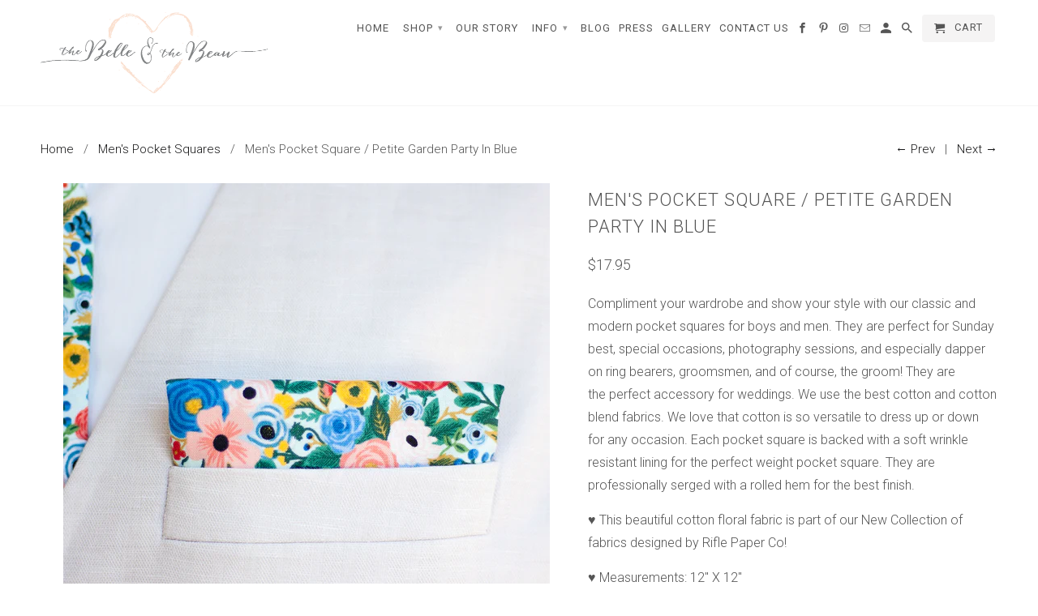

--- FILE ---
content_type: text/html; charset=utf-8
request_url: https://thebelleandthebeau.com/collections/mens-pocket-squares/products/copy-of-mens-pocket-square-petite-garden-party-in-cream
body_size: 17069
content:
<!DOCTYPE html>
<!--[if lt IE 7 ]><html class="ie ie6" lang="en"> <![endif]-->
<!--[if IE 7 ]><html class="ie ie7" lang="en"> <![endif]-->
<!--[if IE 8 ]><html class="ie ie8" lang="en"> <![endif]-->
<!--[if IE 9 ]><html class="ie ie9" lang="en"> <![endif]-->
<!--[if (gte IE 10)|!(IE)]><!--><html lang="en"> <!--<![endif]-->
  <head>
    <meta charset="utf-8">
    <meta http-equiv="cleartype" content="on">
    <meta name="robots" content="index,follow">

    
    <title>Men&#39;s Pocket Square / Petite Garden Party In Blue - The Belle and The Beau</title>

    
      <meta name="description" content="Compliment your wardrobe and show your style with our classic and modern pocket squares for boys and men. They are perfect for Sunday best, special occasions, photography sessions, and especially dapper on ring bearers, groomsmen, and of course, the groom! They are the perfect accessory for weddings. We use the best co" />
    

    <!-- Custom Fonts -->
    
      <link href="//fonts.googleapis.com/css?family=.|Roboto:light,normal,bold|Roboto:light,normal,bold|Roboto:light,normal,bold|Roboto:light,normal,bold" rel="stylesheet" type="text/css" />
    

    

<meta name="author" content="The Belle and The Beau">
<meta property="og:url" content="https://the-belle-and-the-beau.myshopify.com/products/copy-of-mens-pocket-square-petite-garden-party-in-cream">
<meta property="og:site_name" content="The Belle and The Beau">


  <meta property="og:type" content="product">
  <meta property="og:title" content="Men&#39;s Pocket Square / Petite Garden Party In Blue">
  
    <meta property="og:image" content="http://thebelleandthebeau.com/cdn/shop/products/IMG_9295_c7b7fbf2-6ec3-4722-b2a3-0bfa3690e98a_600x.jpg?v=1568268159">
    <meta property="og:image:secure_url" content="https://thebelleandthebeau.com/cdn/shop/products/IMG_9295_c7b7fbf2-6ec3-4722-b2a3-0bfa3690e98a_600x.jpg?v=1568268159">
    
  
    <meta property="og:image" content="http://thebelleandthebeau.com/cdn/shop/products/IMG_9289_a22ed8f0-d84c-441f-aa2b-111d7b6c58f9_600x.jpg?v=1568268159">
    <meta property="og:image:secure_url" content="https://thebelleandthebeau.com/cdn/shop/products/IMG_9289_a22ed8f0-d84c-441f-aa2b-111d7b6c58f9_600x.jpg?v=1568268159">
    
  
    <meta property="og:image" content="http://thebelleandthebeau.com/cdn/shop/products/IMG_9252_c5fb8171-d8f5-4daa-8762-26eac3431c23_600x.jpg?v=1568268159">
    <meta property="og:image:secure_url" content="https://thebelleandthebeau.com/cdn/shop/products/IMG_9252_c5fb8171-d8f5-4daa-8762-26eac3431c23_600x.jpg?v=1568268159">
    
  
  <meta property="og:price:amount" content="17.95">
  <meta property="og:price:currency" content="USD">


  <meta property="og:description" content="Compliment your wardrobe and show your style with our classic and modern pocket squares for boys and men. They are perfect for Sunday best, special occasions, photography sessions, and especially dapper on ring bearers, groomsmen, and of course, the groom! They are the perfect accessory for weddings. We use the best co">




  <meta name="twitter:site" content="@shopify">

<meta name="twitter:card" content="summary">

  <meta name="twitter:title" content="Men's Pocket Square / Petite Garden Party In Blue">
  <meta name="twitter:description" content="Compliment your wardrobe and show your style with our classic and modern pocket squares for boys and men. They are perfect for Sunday best, special occasions, photography sessions, and especially dapper on ring bearers, groomsmen, and of course, the groom! They are the perfect accessory for weddings. We use the best cotton and cotton blend fabrics. We love that cotton is so versatile to dress up or down for any occasion. Each pocket square is backed with a soft wrinkle resistant lining for the perfect weight pocket square. They are professionally serged with a rolled hem for the best finish. ♥ This beautiful cotton floral fabric is part of our New Collection of fabrics designed by Rifle Paper Co! ♥ Measurements: 12&quot; X 12&quot; ♥ Wash/Care Instructions: delicate wash cold, line dry, and press for a crisp finish. To preserve the">
  <meta name="twitter:image" content="https://thebelleandthebeau.com/cdn/shop/products/IMG_9295_c7b7fbf2-6ec3-4722-b2a3-0bfa3690e98a_240x.jpg?v=1568268159">
  <meta name="twitter:image:width" content="240">
  <meta name="twitter:image:height" content="240">


    
      <link rel="prev" href="/collections/mens-pocket-squares/products/copy-of-mens-pocket-square-wildflowers-in-hunter">
    
    
      <link rel="next" href="/collections/mens-pocket-squares/products/copy-of-mens-pocket-square-gray-linen-stripe">
    

    <!-- Mobile Specific Metas -->
    <meta name="HandheldFriendly" content="True">
    <meta name="MobileOptimized" content="320">
    <meta name="viewport" content="width=device-width,initial-scale=1">
    <meta name="theme-color" content="#ffffff">

    <!-- Stylesheets for Retina 4.0.1 -->
    <link href="//thebelleandthebeau.com/cdn/shop/t/2/assets/styles.scss.css?v=75058805610824094241674756138" rel="stylesheet" type="text/css" media="all" />
    <!--[if lte IE 9]>
      <link href="//thebelleandthebeau.com/cdn/shop/t/2/assets/ie.css?v=16370617434440559491485895204" rel="stylesheet" type="text/css" media="all" />
    <![endif]-->

    
      <link rel="shortcut icon" type="image/x-icon" href="//thebelleandthebeau.com/cdn/shop/t/2/assets/favicon.png?v=148718616098839658131485895198">
    

    <link rel="canonical" href="https://the-belle-and-the-beau.myshopify.com/products/copy-of-mens-pocket-square-petite-garden-party-in-cream" />

    

    <script src="//thebelleandthebeau.com/cdn/shop/t/2/assets/app.js?v=17507705288677506341486595589" type="text/javascript"></script>
    <script>window.performance && window.performance.mark && window.performance.mark('shopify.content_for_header.start');</script><meta name="google-site-verification" content="YojuQfO6UBaRIP49oXTIdwWLvNBYi9kDmxyGkgnjzFg">
<meta id="shopify-digital-wallet" name="shopify-digital-wallet" content="/17525567/digital_wallets/dialog">
<meta name="shopify-checkout-api-token" content="4df5712d22d96a4e39d2997c1694614e">
<meta id="in-context-paypal-metadata" data-shop-id="17525567" data-venmo-supported="false" data-environment="production" data-locale="en_US" data-paypal-v4="true" data-currency="USD">
<link rel="alternate" type="application/json+oembed" href="https://the-belle-and-the-beau.myshopify.com/products/copy-of-mens-pocket-square-petite-garden-party-in-cream.oembed">
<script async="async" src="/checkouts/internal/preloads.js?locale=en-US"></script>
<link rel="preconnect" href="https://shop.app" crossorigin="anonymous">
<script async="async" src="https://shop.app/checkouts/internal/preloads.js?locale=en-US&shop_id=17525567" crossorigin="anonymous"></script>
<script id="apple-pay-shop-capabilities" type="application/json">{"shopId":17525567,"countryCode":"US","currencyCode":"USD","merchantCapabilities":["supports3DS"],"merchantId":"gid:\/\/shopify\/Shop\/17525567","merchantName":"The Belle and The Beau","requiredBillingContactFields":["postalAddress","email"],"requiredShippingContactFields":["postalAddress","email"],"shippingType":"shipping","supportedNetworks":["visa","masterCard","amex","discover","elo","jcb"],"total":{"type":"pending","label":"The Belle and The Beau","amount":"1.00"},"shopifyPaymentsEnabled":true,"supportsSubscriptions":true}</script>
<script id="shopify-features" type="application/json">{"accessToken":"4df5712d22d96a4e39d2997c1694614e","betas":["rich-media-storefront-analytics"],"domain":"thebelleandthebeau.com","predictiveSearch":true,"shopId":17525567,"locale":"en"}</script>
<script>var Shopify = Shopify || {};
Shopify.shop = "the-belle-and-the-beau.myshopify.com";
Shopify.locale = "en";
Shopify.currency = {"active":"USD","rate":"1.0"};
Shopify.country = "US";
Shopify.theme = {"name":"Retina","id":159241347,"schema_name":"Retina","schema_version":"4.0.1","theme_store_id":601,"role":"main"};
Shopify.theme.handle = "null";
Shopify.theme.style = {"id":null,"handle":null};
Shopify.cdnHost = "thebelleandthebeau.com/cdn";
Shopify.routes = Shopify.routes || {};
Shopify.routes.root = "/";</script>
<script type="module">!function(o){(o.Shopify=o.Shopify||{}).modules=!0}(window);</script>
<script>!function(o){function n(){var o=[];function n(){o.push(Array.prototype.slice.apply(arguments))}return n.q=o,n}var t=o.Shopify=o.Shopify||{};t.loadFeatures=n(),t.autoloadFeatures=n()}(window);</script>
<script>
  window.ShopifyPay = window.ShopifyPay || {};
  window.ShopifyPay.apiHost = "shop.app\/pay";
  window.ShopifyPay.redirectState = null;
</script>
<script id="shop-js-analytics" type="application/json">{"pageType":"product"}</script>
<script defer="defer" async type="module" src="//thebelleandthebeau.com/cdn/shopifycloud/shop-js/modules/v2/client.init-shop-cart-sync_BdyHc3Nr.en.esm.js"></script>
<script defer="defer" async type="module" src="//thebelleandthebeau.com/cdn/shopifycloud/shop-js/modules/v2/chunk.common_Daul8nwZ.esm.js"></script>
<script type="module">
  await import("//thebelleandthebeau.com/cdn/shopifycloud/shop-js/modules/v2/client.init-shop-cart-sync_BdyHc3Nr.en.esm.js");
await import("//thebelleandthebeau.com/cdn/shopifycloud/shop-js/modules/v2/chunk.common_Daul8nwZ.esm.js");

  window.Shopify.SignInWithShop?.initShopCartSync?.({"fedCMEnabled":true,"windoidEnabled":true});

</script>
<script>
  window.Shopify = window.Shopify || {};
  if (!window.Shopify.featureAssets) window.Shopify.featureAssets = {};
  window.Shopify.featureAssets['shop-js'] = {"shop-cart-sync":["modules/v2/client.shop-cart-sync_QYOiDySF.en.esm.js","modules/v2/chunk.common_Daul8nwZ.esm.js"],"init-fed-cm":["modules/v2/client.init-fed-cm_DchLp9rc.en.esm.js","modules/v2/chunk.common_Daul8nwZ.esm.js"],"shop-button":["modules/v2/client.shop-button_OV7bAJc5.en.esm.js","modules/v2/chunk.common_Daul8nwZ.esm.js"],"init-windoid":["modules/v2/client.init-windoid_DwxFKQ8e.en.esm.js","modules/v2/chunk.common_Daul8nwZ.esm.js"],"shop-cash-offers":["modules/v2/client.shop-cash-offers_DWtL6Bq3.en.esm.js","modules/v2/chunk.common_Daul8nwZ.esm.js","modules/v2/chunk.modal_CQq8HTM6.esm.js"],"shop-toast-manager":["modules/v2/client.shop-toast-manager_CX9r1SjA.en.esm.js","modules/v2/chunk.common_Daul8nwZ.esm.js"],"init-shop-email-lookup-coordinator":["modules/v2/client.init-shop-email-lookup-coordinator_UhKnw74l.en.esm.js","modules/v2/chunk.common_Daul8nwZ.esm.js"],"pay-button":["modules/v2/client.pay-button_DzxNnLDY.en.esm.js","modules/v2/chunk.common_Daul8nwZ.esm.js"],"avatar":["modules/v2/client.avatar_BTnouDA3.en.esm.js"],"init-shop-cart-sync":["modules/v2/client.init-shop-cart-sync_BdyHc3Nr.en.esm.js","modules/v2/chunk.common_Daul8nwZ.esm.js"],"shop-login-button":["modules/v2/client.shop-login-button_D8B466_1.en.esm.js","modules/v2/chunk.common_Daul8nwZ.esm.js","modules/v2/chunk.modal_CQq8HTM6.esm.js"],"init-customer-accounts-sign-up":["modules/v2/client.init-customer-accounts-sign-up_C8fpPm4i.en.esm.js","modules/v2/client.shop-login-button_D8B466_1.en.esm.js","modules/v2/chunk.common_Daul8nwZ.esm.js","modules/v2/chunk.modal_CQq8HTM6.esm.js"],"init-shop-for-new-customer-accounts":["modules/v2/client.init-shop-for-new-customer-accounts_CVTO0Ztu.en.esm.js","modules/v2/client.shop-login-button_D8B466_1.en.esm.js","modules/v2/chunk.common_Daul8nwZ.esm.js","modules/v2/chunk.modal_CQq8HTM6.esm.js"],"init-customer-accounts":["modules/v2/client.init-customer-accounts_dRgKMfrE.en.esm.js","modules/v2/client.shop-login-button_D8B466_1.en.esm.js","modules/v2/chunk.common_Daul8nwZ.esm.js","modules/v2/chunk.modal_CQq8HTM6.esm.js"],"shop-follow-button":["modules/v2/client.shop-follow-button_CkZpjEct.en.esm.js","modules/v2/chunk.common_Daul8nwZ.esm.js","modules/v2/chunk.modal_CQq8HTM6.esm.js"],"lead-capture":["modules/v2/client.lead-capture_BntHBhfp.en.esm.js","modules/v2/chunk.common_Daul8nwZ.esm.js","modules/v2/chunk.modal_CQq8HTM6.esm.js"],"checkout-modal":["modules/v2/client.checkout-modal_CfxcYbTm.en.esm.js","modules/v2/chunk.common_Daul8nwZ.esm.js","modules/v2/chunk.modal_CQq8HTM6.esm.js"],"shop-login":["modules/v2/client.shop-login_Da4GZ2H6.en.esm.js","modules/v2/chunk.common_Daul8nwZ.esm.js","modules/v2/chunk.modal_CQq8HTM6.esm.js"],"payment-terms":["modules/v2/client.payment-terms_MV4M3zvL.en.esm.js","modules/v2/chunk.common_Daul8nwZ.esm.js","modules/v2/chunk.modal_CQq8HTM6.esm.js"]};
</script>
<script>(function() {
  var isLoaded = false;
  function asyncLoad() {
    if (isLoaded) return;
    isLoaded = true;
    var urls = ["https:\/\/chimpstatic.com\/mcjs-connected\/js\/users\/3f496e60aa388fda1ba64ed54\/aca140d4e8e6d2855919e5007.js?shop=the-belle-and-the-beau.myshopify.com","https:\/\/a.mailmunch.co\/widgets\/site-604109-20a60dc906fee2f6621c9db076893f2ebcc24b84.js?shop=the-belle-and-the-beau.myshopify.com","https:\/\/chimpstatic.com\/mcjs-connected\/js\/users\/3f496e60aa388fda1ba64ed54\/16a9d1c8e07339452ce000bad.js?shop=the-belle-and-the-beau.myshopify.com"];
    for (var i = 0; i < urls.length; i++) {
      var s = document.createElement('script');
      s.type = 'text/javascript';
      s.async = true;
      s.src = urls[i];
      var x = document.getElementsByTagName('script')[0];
      x.parentNode.insertBefore(s, x);
    }
  };
  if(window.attachEvent) {
    window.attachEvent('onload', asyncLoad);
  } else {
    window.addEventListener('load', asyncLoad, false);
  }
})();</script>
<script id="__st">var __st={"a":17525567,"offset":-28800,"reqid":"f0b61d49-72c6-4389-9bce-a9fb0cb694f9-1768986421","pageurl":"thebelleandthebeau.com\/collections\/mens-pocket-squares\/products\/copy-of-mens-pocket-square-petite-garden-party-in-cream","u":"c93a0f37da01","p":"product","rtyp":"product","rid":3929185091618};</script>
<script>window.ShopifyPaypalV4VisibilityTracking = true;</script>
<script id="captcha-bootstrap">!function(){'use strict';const t='contact',e='account',n='new_comment',o=[[t,t],['blogs',n],['comments',n],[t,'customer']],c=[[e,'customer_login'],[e,'guest_login'],[e,'recover_customer_password'],[e,'create_customer']],r=t=>t.map((([t,e])=>`form[action*='/${t}']:not([data-nocaptcha='true']) input[name='form_type'][value='${e}']`)).join(','),a=t=>()=>t?[...document.querySelectorAll(t)].map((t=>t.form)):[];function s(){const t=[...o],e=r(t);return a(e)}const i='password',u='form_key',d=['recaptcha-v3-token','g-recaptcha-response','h-captcha-response',i],f=()=>{try{return window.sessionStorage}catch{return}},m='__shopify_v',_=t=>t.elements[u];function p(t,e,n=!1){try{const o=window.sessionStorage,c=JSON.parse(o.getItem(e)),{data:r}=function(t){const{data:e,action:n}=t;return t[m]||n?{data:e,action:n}:{data:t,action:n}}(c);for(const[e,n]of Object.entries(r))t.elements[e]&&(t.elements[e].value=n);n&&o.removeItem(e)}catch(o){console.error('form repopulation failed',{error:o})}}const l='form_type',E='cptcha';function T(t){t.dataset[E]=!0}const w=window,h=w.document,L='Shopify',v='ce_forms',y='captcha';let A=!1;((t,e)=>{const n=(g='f06e6c50-85a8-45c8-87d0-21a2b65856fe',I='https://cdn.shopify.com/shopifycloud/storefront-forms-hcaptcha/ce_storefront_forms_captcha_hcaptcha.v1.5.2.iife.js',D={infoText:'Protected by hCaptcha',privacyText:'Privacy',termsText:'Terms'},(t,e,n)=>{const o=w[L][v],c=o.bindForm;if(c)return c(t,g,e,D).then(n);var r;o.q.push([[t,g,e,D],n]),r=I,A||(h.body.append(Object.assign(h.createElement('script'),{id:'captcha-provider',async:!0,src:r})),A=!0)});var g,I,D;w[L]=w[L]||{},w[L][v]=w[L][v]||{},w[L][v].q=[],w[L][y]=w[L][y]||{},w[L][y].protect=function(t,e){n(t,void 0,e),T(t)},Object.freeze(w[L][y]),function(t,e,n,w,h,L){const[v,y,A,g]=function(t,e,n){const i=e?o:[],u=t?c:[],d=[...i,...u],f=r(d),m=r(i),_=r(d.filter((([t,e])=>n.includes(e))));return[a(f),a(m),a(_),s()]}(w,h,L),I=t=>{const e=t.target;return e instanceof HTMLFormElement?e:e&&e.form},D=t=>v().includes(t);t.addEventListener('submit',(t=>{const e=I(t);if(!e)return;const n=D(e)&&!e.dataset.hcaptchaBound&&!e.dataset.recaptchaBound,o=_(e),c=g().includes(e)&&(!o||!o.value);(n||c)&&t.preventDefault(),c&&!n&&(function(t){try{if(!f())return;!function(t){const e=f();if(!e)return;const n=_(t);if(!n)return;const o=n.value;o&&e.removeItem(o)}(t);const e=Array.from(Array(32),(()=>Math.random().toString(36)[2])).join('');!function(t,e){_(t)||t.append(Object.assign(document.createElement('input'),{type:'hidden',name:u})),t.elements[u].value=e}(t,e),function(t,e){const n=f();if(!n)return;const o=[...t.querySelectorAll(`input[type='${i}']`)].map((({name:t})=>t)),c=[...d,...o],r={};for(const[a,s]of new FormData(t).entries())c.includes(a)||(r[a]=s);n.setItem(e,JSON.stringify({[m]:1,action:t.action,data:r}))}(t,e)}catch(e){console.error('failed to persist form',e)}}(e),e.submit())}));const S=(t,e)=>{t&&!t.dataset[E]&&(n(t,e.some((e=>e===t))),T(t))};for(const o of['focusin','change'])t.addEventListener(o,(t=>{const e=I(t);D(e)&&S(e,y())}));const B=e.get('form_key'),M=e.get(l),P=B&&M;t.addEventListener('DOMContentLoaded',(()=>{const t=y();if(P)for(const e of t)e.elements[l].value===M&&p(e,B);[...new Set([...A(),...v().filter((t=>'true'===t.dataset.shopifyCaptcha))])].forEach((e=>S(e,t)))}))}(h,new URLSearchParams(w.location.search),n,t,e,['guest_login'])})(!0,!0)}();</script>
<script integrity="sha256-4kQ18oKyAcykRKYeNunJcIwy7WH5gtpwJnB7kiuLZ1E=" data-source-attribution="shopify.loadfeatures" defer="defer" src="//thebelleandthebeau.com/cdn/shopifycloud/storefront/assets/storefront/load_feature-a0a9edcb.js" crossorigin="anonymous"></script>
<script crossorigin="anonymous" defer="defer" src="//thebelleandthebeau.com/cdn/shopifycloud/storefront/assets/shopify_pay/storefront-65b4c6d7.js?v=20250812"></script>
<script data-source-attribution="shopify.dynamic_checkout.dynamic.init">var Shopify=Shopify||{};Shopify.PaymentButton=Shopify.PaymentButton||{isStorefrontPortableWallets:!0,init:function(){window.Shopify.PaymentButton.init=function(){};var t=document.createElement("script");t.src="https://thebelleandthebeau.com/cdn/shopifycloud/portable-wallets/latest/portable-wallets.en.js",t.type="module",document.head.appendChild(t)}};
</script>
<script data-source-attribution="shopify.dynamic_checkout.buyer_consent">
  function portableWalletsHideBuyerConsent(e){var t=document.getElementById("shopify-buyer-consent"),n=document.getElementById("shopify-subscription-policy-button");t&&n&&(t.classList.add("hidden"),t.setAttribute("aria-hidden","true"),n.removeEventListener("click",e))}function portableWalletsShowBuyerConsent(e){var t=document.getElementById("shopify-buyer-consent"),n=document.getElementById("shopify-subscription-policy-button");t&&n&&(t.classList.remove("hidden"),t.removeAttribute("aria-hidden"),n.addEventListener("click",e))}window.Shopify?.PaymentButton&&(window.Shopify.PaymentButton.hideBuyerConsent=portableWalletsHideBuyerConsent,window.Shopify.PaymentButton.showBuyerConsent=portableWalletsShowBuyerConsent);
</script>
<script data-source-attribution="shopify.dynamic_checkout.cart.bootstrap">document.addEventListener("DOMContentLoaded",(function(){function t(){return document.querySelector("shopify-accelerated-checkout-cart, shopify-accelerated-checkout")}if(t())Shopify.PaymentButton.init();else{new MutationObserver((function(e,n){t()&&(Shopify.PaymentButton.init(),n.disconnect())})).observe(document.body,{childList:!0,subtree:!0})}}));
</script>
<link id="shopify-accelerated-checkout-styles" rel="stylesheet" media="screen" href="https://thebelleandthebeau.com/cdn/shopifycloud/portable-wallets/latest/accelerated-checkout-backwards-compat.css" crossorigin="anonymous">
<style id="shopify-accelerated-checkout-cart">
        #shopify-buyer-consent {
  margin-top: 1em;
  display: inline-block;
  width: 100%;
}

#shopify-buyer-consent.hidden {
  display: none;
}

#shopify-subscription-policy-button {
  background: none;
  border: none;
  padding: 0;
  text-decoration: underline;
  font-size: inherit;
  cursor: pointer;
}

#shopify-subscription-policy-button::before {
  box-shadow: none;
}

      </style>

<script>window.performance && window.performance.mark && window.performance.mark('shopify.content_for_header.end');</script>
  <link href="https://monorail-edge.shopifysvc.com" rel="dns-prefetch">
<script>(function(){if ("sendBeacon" in navigator && "performance" in window) {try {var session_token_from_headers = performance.getEntriesByType('navigation')[0].serverTiming.find(x => x.name == '_s').description;} catch {var session_token_from_headers = undefined;}var session_cookie_matches = document.cookie.match(/_shopify_s=([^;]*)/);var session_token_from_cookie = session_cookie_matches && session_cookie_matches.length === 2 ? session_cookie_matches[1] : "";var session_token = session_token_from_headers || session_token_from_cookie || "";function handle_abandonment_event(e) {var entries = performance.getEntries().filter(function(entry) {return /monorail-edge.shopifysvc.com/.test(entry.name);});if (!window.abandonment_tracked && entries.length === 0) {window.abandonment_tracked = true;var currentMs = Date.now();var navigation_start = performance.timing.navigationStart;var payload = {shop_id: 17525567,url: window.location.href,navigation_start,duration: currentMs - navigation_start,session_token,page_type: "product"};window.navigator.sendBeacon("https://monorail-edge.shopifysvc.com/v1/produce", JSON.stringify({schema_id: "online_store_buyer_site_abandonment/1.1",payload: payload,metadata: {event_created_at_ms: currentMs,event_sent_at_ms: currentMs}}));}}window.addEventListener('pagehide', handle_abandonment_event);}}());</script>
<script id="web-pixels-manager-setup">(function e(e,d,r,n,o){if(void 0===o&&(o={}),!Boolean(null===(a=null===(i=window.Shopify)||void 0===i?void 0:i.analytics)||void 0===a?void 0:a.replayQueue)){var i,a;window.Shopify=window.Shopify||{};var t=window.Shopify;t.analytics=t.analytics||{};var s=t.analytics;s.replayQueue=[],s.publish=function(e,d,r){return s.replayQueue.push([e,d,r]),!0};try{self.performance.mark("wpm:start")}catch(e){}var l=function(){var e={modern:/Edge?\/(1{2}[4-9]|1[2-9]\d|[2-9]\d{2}|\d{4,})\.\d+(\.\d+|)|Firefox\/(1{2}[4-9]|1[2-9]\d|[2-9]\d{2}|\d{4,})\.\d+(\.\d+|)|Chrom(ium|e)\/(9{2}|\d{3,})\.\d+(\.\d+|)|(Maci|X1{2}).+ Version\/(15\.\d+|(1[6-9]|[2-9]\d|\d{3,})\.\d+)([,.]\d+|)( \(\w+\)|)( Mobile\/\w+|) Safari\/|Chrome.+OPR\/(9{2}|\d{3,})\.\d+\.\d+|(CPU[ +]OS|iPhone[ +]OS|CPU[ +]iPhone|CPU IPhone OS|CPU iPad OS)[ +]+(15[._]\d+|(1[6-9]|[2-9]\d|\d{3,})[._]\d+)([._]\d+|)|Android:?[ /-](13[3-9]|1[4-9]\d|[2-9]\d{2}|\d{4,})(\.\d+|)(\.\d+|)|Android.+Firefox\/(13[5-9]|1[4-9]\d|[2-9]\d{2}|\d{4,})\.\d+(\.\d+|)|Android.+Chrom(ium|e)\/(13[3-9]|1[4-9]\d|[2-9]\d{2}|\d{4,})\.\d+(\.\d+|)|SamsungBrowser\/([2-9]\d|\d{3,})\.\d+/,legacy:/Edge?\/(1[6-9]|[2-9]\d|\d{3,})\.\d+(\.\d+|)|Firefox\/(5[4-9]|[6-9]\d|\d{3,})\.\d+(\.\d+|)|Chrom(ium|e)\/(5[1-9]|[6-9]\d|\d{3,})\.\d+(\.\d+|)([\d.]+$|.*Safari\/(?![\d.]+ Edge\/[\d.]+$))|(Maci|X1{2}).+ Version\/(10\.\d+|(1[1-9]|[2-9]\d|\d{3,})\.\d+)([,.]\d+|)( \(\w+\)|)( Mobile\/\w+|) Safari\/|Chrome.+OPR\/(3[89]|[4-9]\d|\d{3,})\.\d+\.\d+|(CPU[ +]OS|iPhone[ +]OS|CPU[ +]iPhone|CPU IPhone OS|CPU iPad OS)[ +]+(10[._]\d+|(1[1-9]|[2-9]\d|\d{3,})[._]\d+)([._]\d+|)|Android:?[ /-](13[3-9]|1[4-9]\d|[2-9]\d{2}|\d{4,})(\.\d+|)(\.\d+|)|Mobile Safari.+OPR\/([89]\d|\d{3,})\.\d+\.\d+|Android.+Firefox\/(13[5-9]|1[4-9]\d|[2-9]\d{2}|\d{4,})\.\d+(\.\d+|)|Android.+Chrom(ium|e)\/(13[3-9]|1[4-9]\d|[2-9]\d{2}|\d{4,})\.\d+(\.\d+|)|Android.+(UC? ?Browser|UCWEB|U3)[ /]?(15\.([5-9]|\d{2,})|(1[6-9]|[2-9]\d|\d{3,})\.\d+)\.\d+|SamsungBrowser\/(5\.\d+|([6-9]|\d{2,})\.\d+)|Android.+MQ{2}Browser\/(14(\.(9|\d{2,})|)|(1[5-9]|[2-9]\d|\d{3,})(\.\d+|))(\.\d+|)|K[Aa][Ii]OS\/(3\.\d+|([4-9]|\d{2,})\.\d+)(\.\d+|)/},d=e.modern,r=e.legacy,n=navigator.userAgent;return n.match(d)?"modern":n.match(r)?"legacy":"unknown"}(),u="modern"===l?"modern":"legacy",c=(null!=n?n:{modern:"",legacy:""})[u],f=function(e){return[e.baseUrl,"/wpm","/b",e.hashVersion,"modern"===e.buildTarget?"m":"l",".js"].join("")}({baseUrl:d,hashVersion:r,buildTarget:u}),m=function(e){var d=e.version,r=e.bundleTarget,n=e.surface,o=e.pageUrl,i=e.monorailEndpoint;return{emit:function(e){var a=e.status,t=e.errorMsg,s=(new Date).getTime(),l=JSON.stringify({metadata:{event_sent_at_ms:s},events:[{schema_id:"web_pixels_manager_load/3.1",payload:{version:d,bundle_target:r,page_url:o,status:a,surface:n,error_msg:t},metadata:{event_created_at_ms:s}}]});if(!i)return console&&console.warn&&console.warn("[Web Pixels Manager] No Monorail endpoint provided, skipping logging."),!1;try{return self.navigator.sendBeacon.bind(self.navigator)(i,l)}catch(e){}var u=new XMLHttpRequest;try{return u.open("POST",i,!0),u.setRequestHeader("Content-Type","text/plain"),u.send(l),!0}catch(e){return console&&console.warn&&console.warn("[Web Pixels Manager] Got an unhandled error while logging to Monorail."),!1}}}}({version:r,bundleTarget:l,surface:e.surface,pageUrl:self.location.href,monorailEndpoint:e.monorailEndpoint});try{o.browserTarget=l,function(e){var d=e.src,r=e.async,n=void 0===r||r,o=e.onload,i=e.onerror,a=e.sri,t=e.scriptDataAttributes,s=void 0===t?{}:t,l=document.createElement("script"),u=document.querySelector("head"),c=document.querySelector("body");if(l.async=n,l.src=d,a&&(l.integrity=a,l.crossOrigin="anonymous"),s)for(var f in s)if(Object.prototype.hasOwnProperty.call(s,f))try{l.dataset[f]=s[f]}catch(e){}if(o&&l.addEventListener("load",o),i&&l.addEventListener("error",i),u)u.appendChild(l);else{if(!c)throw new Error("Did not find a head or body element to append the script");c.appendChild(l)}}({src:f,async:!0,onload:function(){if(!function(){var e,d;return Boolean(null===(d=null===(e=window.Shopify)||void 0===e?void 0:e.analytics)||void 0===d?void 0:d.initialized)}()){var d=window.webPixelsManager.init(e)||void 0;if(d){var r=window.Shopify.analytics;r.replayQueue.forEach((function(e){var r=e[0],n=e[1],o=e[2];d.publishCustomEvent(r,n,o)})),r.replayQueue=[],r.publish=d.publishCustomEvent,r.visitor=d.visitor,r.initialized=!0}}},onerror:function(){return m.emit({status:"failed",errorMsg:"".concat(f," has failed to load")})},sri:function(e){var d=/^sha384-[A-Za-z0-9+/=]+$/;return"string"==typeof e&&d.test(e)}(c)?c:"",scriptDataAttributes:o}),m.emit({status:"loading"})}catch(e){m.emit({status:"failed",errorMsg:(null==e?void 0:e.message)||"Unknown error"})}}})({shopId: 17525567,storefrontBaseUrl: "https://the-belle-and-the-beau.myshopify.com",extensionsBaseUrl: "https://extensions.shopifycdn.com/cdn/shopifycloud/web-pixels-manager",monorailEndpoint: "https://monorail-edge.shopifysvc.com/unstable/produce_batch",surface: "storefront-renderer",enabledBetaFlags: ["2dca8a86"],webPixelsConfigList: [{"id":"585957549","configuration":"{\"config\":\"{\\\"pixel_id\\\":\\\"GT-MR4MSHS\\\",\\\"target_country\\\":\\\"US\\\",\\\"gtag_events\\\":[{\\\"type\\\":\\\"purchase\\\",\\\"action_label\\\":\\\"MC-V66TPRJ66T\\\"},{\\\"type\\\":\\\"page_view\\\",\\\"action_label\\\":\\\"MC-V66TPRJ66T\\\"},{\\\"type\\\":\\\"view_item\\\",\\\"action_label\\\":\\\"MC-V66TPRJ66T\\\"}],\\\"enable_monitoring_mode\\\":false}\"}","eventPayloadVersion":"v1","runtimeContext":"OPEN","scriptVersion":"b2a88bafab3e21179ed38636efcd8a93","type":"APP","apiClientId":1780363,"privacyPurposes":[],"dataSharingAdjustments":{"protectedCustomerApprovalScopes":["read_customer_address","read_customer_email","read_customer_name","read_customer_personal_data","read_customer_phone"]}},{"id":"108724397","eventPayloadVersion":"v1","runtimeContext":"LAX","scriptVersion":"1","type":"CUSTOM","privacyPurposes":["ANALYTICS"],"name":"Google Analytics tag (migrated)"},{"id":"shopify-app-pixel","configuration":"{}","eventPayloadVersion":"v1","runtimeContext":"STRICT","scriptVersion":"0450","apiClientId":"shopify-pixel","type":"APP","privacyPurposes":["ANALYTICS","MARKETING"]},{"id":"shopify-custom-pixel","eventPayloadVersion":"v1","runtimeContext":"LAX","scriptVersion":"0450","apiClientId":"shopify-pixel","type":"CUSTOM","privacyPurposes":["ANALYTICS","MARKETING"]}],isMerchantRequest: false,initData: {"shop":{"name":"The Belle and The Beau","paymentSettings":{"currencyCode":"USD"},"myshopifyDomain":"the-belle-and-the-beau.myshopify.com","countryCode":"US","storefrontUrl":"https:\/\/the-belle-and-the-beau.myshopify.com"},"customer":null,"cart":null,"checkout":null,"productVariants":[{"price":{"amount":17.95,"currencyCode":"USD"},"product":{"title":"Men's Pocket Square \/ Petite Garden Party In Blue","vendor":"The Belle and The Beau","id":"3929185091618","untranslatedTitle":"Men's Pocket Square \/ Petite Garden Party In Blue","url":"\/products\/copy-of-mens-pocket-square-petite-garden-party-in-cream","type":"Men's Pocket Square"},"id":"29628139175970","image":{"src":"\/\/thebelleandthebeau.com\/cdn\/shop\/products\/IMG_9295_c7b7fbf2-6ec3-4722-b2a3-0bfa3690e98a.jpg?v=1568268159"},"sku":"","title":"Default Title","untranslatedTitle":"Default Title"}],"purchasingCompany":null},},"https://thebelleandthebeau.com/cdn","fcfee988w5aeb613cpc8e4bc33m6693e112",{"modern":"","legacy":""},{"shopId":"17525567","storefrontBaseUrl":"https:\/\/the-belle-and-the-beau.myshopify.com","extensionBaseUrl":"https:\/\/extensions.shopifycdn.com\/cdn\/shopifycloud\/web-pixels-manager","surface":"storefront-renderer","enabledBetaFlags":"[\"2dca8a86\"]","isMerchantRequest":"false","hashVersion":"fcfee988w5aeb613cpc8e4bc33m6693e112","publish":"custom","events":"[[\"page_viewed\",{}],[\"product_viewed\",{\"productVariant\":{\"price\":{\"amount\":17.95,\"currencyCode\":\"USD\"},\"product\":{\"title\":\"Men's Pocket Square \/ Petite Garden Party In Blue\",\"vendor\":\"The Belle and The Beau\",\"id\":\"3929185091618\",\"untranslatedTitle\":\"Men's Pocket Square \/ Petite Garden Party In Blue\",\"url\":\"\/products\/copy-of-mens-pocket-square-petite-garden-party-in-cream\",\"type\":\"Men's Pocket Square\"},\"id\":\"29628139175970\",\"image\":{\"src\":\"\/\/thebelleandthebeau.com\/cdn\/shop\/products\/IMG_9295_c7b7fbf2-6ec3-4722-b2a3-0bfa3690e98a.jpg?v=1568268159\"},\"sku\":\"\",\"title\":\"Default Title\",\"untranslatedTitle\":\"Default Title\"}}]]"});</script><script>
  window.ShopifyAnalytics = window.ShopifyAnalytics || {};
  window.ShopifyAnalytics.meta = window.ShopifyAnalytics.meta || {};
  window.ShopifyAnalytics.meta.currency = 'USD';
  var meta = {"product":{"id":3929185091618,"gid":"gid:\/\/shopify\/Product\/3929185091618","vendor":"The Belle and The Beau","type":"Men's Pocket Square","handle":"copy-of-mens-pocket-square-petite-garden-party-in-cream","variants":[{"id":29628139175970,"price":1795,"name":"Men's Pocket Square \/ Petite Garden Party In Blue","public_title":null,"sku":""}],"remote":false},"page":{"pageType":"product","resourceType":"product","resourceId":3929185091618,"requestId":"f0b61d49-72c6-4389-9bce-a9fb0cb694f9-1768986421"}};
  for (var attr in meta) {
    window.ShopifyAnalytics.meta[attr] = meta[attr];
  }
</script>
<script class="analytics">
  (function () {
    var customDocumentWrite = function(content) {
      var jquery = null;

      if (window.jQuery) {
        jquery = window.jQuery;
      } else if (window.Checkout && window.Checkout.$) {
        jquery = window.Checkout.$;
      }

      if (jquery) {
        jquery('body').append(content);
      }
    };

    var hasLoggedConversion = function(token) {
      if (token) {
        return document.cookie.indexOf('loggedConversion=' + token) !== -1;
      }
      return false;
    }

    var setCookieIfConversion = function(token) {
      if (token) {
        var twoMonthsFromNow = new Date(Date.now());
        twoMonthsFromNow.setMonth(twoMonthsFromNow.getMonth() + 2);

        document.cookie = 'loggedConversion=' + token + '; expires=' + twoMonthsFromNow;
      }
    }

    var trekkie = window.ShopifyAnalytics.lib = window.trekkie = window.trekkie || [];
    if (trekkie.integrations) {
      return;
    }
    trekkie.methods = [
      'identify',
      'page',
      'ready',
      'track',
      'trackForm',
      'trackLink'
    ];
    trekkie.factory = function(method) {
      return function() {
        var args = Array.prototype.slice.call(arguments);
        args.unshift(method);
        trekkie.push(args);
        return trekkie;
      };
    };
    for (var i = 0; i < trekkie.methods.length; i++) {
      var key = trekkie.methods[i];
      trekkie[key] = trekkie.factory(key);
    }
    trekkie.load = function(config) {
      trekkie.config = config || {};
      trekkie.config.initialDocumentCookie = document.cookie;
      var first = document.getElementsByTagName('script')[0];
      var script = document.createElement('script');
      script.type = 'text/javascript';
      script.onerror = function(e) {
        var scriptFallback = document.createElement('script');
        scriptFallback.type = 'text/javascript';
        scriptFallback.onerror = function(error) {
                var Monorail = {
      produce: function produce(monorailDomain, schemaId, payload) {
        var currentMs = new Date().getTime();
        var event = {
          schema_id: schemaId,
          payload: payload,
          metadata: {
            event_created_at_ms: currentMs,
            event_sent_at_ms: currentMs
          }
        };
        return Monorail.sendRequest("https://" + monorailDomain + "/v1/produce", JSON.stringify(event));
      },
      sendRequest: function sendRequest(endpointUrl, payload) {
        // Try the sendBeacon API
        if (window && window.navigator && typeof window.navigator.sendBeacon === 'function' && typeof window.Blob === 'function' && !Monorail.isIos12()) {
          var blobData = new window.Blob([payload], {
            type: 'text/plain'
          });

          if (window.navigator.sendBeacon(endpointUrl, blobData)) {
            return true;
          } // sendBeacon was not successful

        } // XHR beacon

        var xhr = new XMLHttpRequest();

        try {
          xhr.open('POST', endpointUrl);
          xhr.setRequestHeader('Content-Type', 'text/plain');
          xhr.send(payload);
        } catch (e) {
          console.log(e);
        }

        return false;
      },
      isIos12: function isIos12() {
        return window.navigator.userAgent.lastIndexOf('iPhone; CPU iPhone OS 12_') !== -1 || window.navigator.userAgent.lastIndexOf('iPad; CPU OS 12_') !== -1;
      }
    };
    Monorail.produce('monorail-edge.shopifysvc.com',
      'trekkie_storefront_load_errors/1.1',
      {shop_id: 17525567,
      theme_id: 159241347,
      app_name: "storefront",
      context_url: window.location.href,
      source_url: "//thebelleandthebeau.com/cdn/s/trekkie.storefront.cd680fe47e6c39ca5d5df5f0a32d569bc48c0f27.min.js"});

        };
        scriptFallback.async = true;
        scriptFallback.src = '//thebelleandthebeau.com/cdn/s/trekkie.storefront.cd680fe47e6c39ca5d5df5f0a32d569bc48c0f27.min.js';
        first.parentNode.insertBefore(scriptFallback, first);
      };
      script.async = true;
      script.src = '//thebelleandthebeau.com/cdn/s/trekkie.storefront.cd680fe47e6c39ca5d5df5f0a32d569bc48c0f27.min.js';
      first.parentNode.insertBefore(script, first);
    };
    trekkie.load(
      {"Trekkie":{"appName":"storefront","development":false,"defaultAttributes":{"shopId":17525567,"isMerchantRequest":null,"themeId":159241347,"themeCityHash":"10363640318190114298","contentLanguage":"en","currency":"USD","eventMetadataId":"75b8cf1d-c708-4b0b-ac8b-8845f2236d14"},"isServerSideCookieWritingEnabled":true,"monorailRegion":"shop_domain","enabledBetaFlags":["65f19447"]},"Session Attribution":{},"S2S":{"facebookCapiEnabled":false,"source":"trekkie-storefront-renderer","apiClientId":580111}}
    );

    var loaded = false;
    trekkie.ready(function() {
      if (loaded) return;
      loaded = true;

      window.ShopifyAnalytics.lib = window.trekkie;

      var originalDocumentWrite = document.write;
      document.write = customDocumentWrite;
      try { window.ShopifyAnalytics.merchantGoogleAnalytics.call(this); } catch(error) {};
      document.write = originalDocumentWrite;

      window.ShopifyAnalytics.lib.page(null,{"pageType":"product","resourceType":"product","resourceId":3929185091618,"requestId":"f0b61d49-72c6-4389-9bce-a9fb0cb694f9-1768986421","shopifyEmitted":true});

      var match = window.location.pathname.match(/checkouts\/(.+)\/(thank_you|post_purchase)/)
      var token = match? match[1]: undefined;
      if (!hasLoggedConversion(token)) {
        setCookieIfConversion(token);
        window.ShopifyAnalytics.lib.track("Viewed Product",{"currency":"USD","variantId":29628139175970,"productId":3929185091618,"productGid":"gid:\/\/shopify\/Product\/3929185091618","name":"Men's Pocket Square \/ Petite Garden Party In Blue","price":"17.95","sku":"","brand":"The Belle and The Beau","variant":null,"category":"Men's Pocket Square","nonInteraction":true,"remote":false},undefined,undefined,{"shopifyEmitted":true});
      window.ShopifyAnalytics.lib.track("monorail:\/\/trekkie_storefront_viewed_product\/1.1",{"currency":"USD","variantId":29628139175970,"productId":3929185091618,"productGid":"gid:\/\/shopify\/Product\/3929185091618","name":"Men's Pocket Square \/ Petite Garden Party In Blue","price":"17.95","sku":"","brand":"The Belle and The Beau","variant":null,"category":"Men's Pocket Square","nonInteraction":true,"remote":false,"referer":"https:\/\/thebelleandthebeau.com\/collections\/mens-pocket-squares\/products\/copy-of-mens-pocket-square-petite-garden-party-in-cream"});
      }
    });


        var eventsListenerScript = document.createElement('script');
        eventsListenerScript.async = true;
        eventsListenerScript.src = "//thebelleandthebeau.com/cdn/shopifycloud/storefront/assets/shop_events_listener-3da45d37.js";
        document.getElementsByTagName('head')[0].appendChild(eventsListenerScript);

})();</script>
  <script>
  if (!window.ga || (window.ga && typeof window.ga !== 'function')) {
    window.ga = function ga() {
      (window.ga.q = window.ga.q || []).push(arguments);
      if (window.Shopify && window.Shopify.analytics && typeof window.Shopify.analytics.publish === 'function') {
        window.Shopify.analytics.publish("ga_stub_called", {}, {sendTo: "google_osp_migration"});
      }
      console.error("Shopify's Google Analytics stub called with:", Array.from(arguments), "\nSee https://help.shopify.com/manual/promoting-marketing/pixels/pixel-migration#google for more information.");
    };
    if (window.Shopify && window.Shopify.analytics && typeof window.Shopify.analytics.publish === 'function') {
      window.Shopify.analytics.publish("ga_stub_initialized", {}, {sendTo: "google_osp_migration"});
    }
  }
</script>
<script
  defer
  src="https://thebelleandthebeau.com/cdn/shopifycloud/perf-kit/shopify-perf-kit-3.0.4.min.js"
  data-application="storefront-renderer"
  data-shop-id="17525567"
  data-render-region="gcp-us-central1"
  data-page-type="product"
  data-theme-instance-id="159241347"
  data-theme-name="Retina"
  data-theme-version="4.0.1"
  data-monorail-region="shop_domain"
  data-resource-timing-sampling-rate="10"
  data-shs="true"
  data-shs-beacon="true"
  data-shs-export-with-fetch="true"
  data-shs-logs-sample-rate="1"
  data-shs-beacon-endpoint="https://thebelleandthebeau.com/api/collect"
></script>
</head>
  
  <body class="product ">
    <div id="content_wrapper">

      <div id="shopify-section-header" class="shopify-section header-section"><div id="header" class="mm-fixed-top Fixed mobile-header" data-search-enabled="true">
  <a href="#nav" class="icon-menu"> <span>Menu</span></a>
  <a href="#cart" class="icon-cart right"> <span>Cart</span></a>
</div>

<div class="hidden">
  <div id="nav">
    <ul>
      
        
          <li ><a href="/">Home</a></li>
        
      
        
          <li ><span>Shop</span>
            <ul>
              
                
                  <li ><a href="/collections/boys-necktie">Boy's Neckties</a></li>
                
              
                
                  <li ><a href="/collections/boys-bow-ties">Boy's Bow Ties</a></li>
                
              
                
                  <li ><a href="/collections/boys-pocket-square">Boy's Pocket Squares</a></li>
                
              
                
                  <li ><a href="/collections/mens-necktie">Men's Neckties</a></li>
                
              
                
                  <li ><a href="/collections/mens-pre-tied-bow-tie">Men's Pre-Tied Bow Ties</a></li>
                
              
                
                  <li ><a href="/collections/mens-freestyle-self-tie-bow-tie">Men's Freestyle Self-Tied Bow Ties</a></li>
                
              
                
                  <li ><a href="/collections/mens-pocket-square">Men's Pocket Squares</a></li>
                
              
                
                  <li ><a href="/collections/sailor-bow-clip-or-headband">Sailor Bows</a></li>
                
              
                
                  <li ><a href="/collections/hair-bow-clip-or-headband">Classic Bows</a></li>
                
              
                
                  <li ><a href="/collections/head-wraps">Head Wraps</a></li>
                
              
                
                  <li ><a href="/collections/top-knot-headband">Top Knot Headbands</a></li>
                
              
                
                  <li ><a href="/collections/celtic-knot-headband">Celtic Knot Headbands</a></li>
                
              
                
                  <li ><a href="/collections/scarves">Women's Scarves</a></li>
                
              
            </ul>
          </li>
        
      
        
          <li ><a href="/pages/our-story">Our Story</a></li>
        
      
        
          <li ><span>Info</span>
            <ul>
              
                
                  <li ><a href="/pages/faq">FAQ</a></li>
                
              
                
                  <li ><a href="/pages/how-to-tie-a-necktie">How To Tie A Necktie</a></li>
                
              
                
                  <li ><a href="/pages/how-to-tie-a-freestyle-bow-tie">How To Tie A Freestyle Bow Tie</a></li>
                
              
                
                  <li ><a href="/pages/shipping">Shipping</a></li>
                
              
                
                  <li ><a href="/pages/returns-exchanges">Returns/Exchanges</a></li>
                
              
                
                  <li ><a href="/pages/custom-orders">Custom Orders</a></li>
                
              
            </ul>
          </li>
        
      
        
          <li ><a href="/blogs/blog/amandas-wedding">Blog</a></li>
        
      
        
          <li ><a href="/pages/press">Press</a></li>
        
      
        
          <li ><a href="/pages/gallery">Gallery</a></li>
        
      
        
          <li ><a href="/pages/contact-us">Contact Us</a></li>
        
      
      
        
          <li>
            <a href="https://the-belle-and-the-beau.myshopify.com/customer_authentication/redirect?locale=en&amp;region_country=US" id="customer_login_link">My Account</a>
          </li>
        
      
            
    </ul>
  </div>

  <form action="/checkout" method="post" id="cart">
    <ul data-money-format="${{amount}}" data-shop-currency="USD" data-shop-name="The Belle and The Beau">
      <li class="mm-subtitle"><a class="mm-subclose continue" href="#cart">Continue Shopping</a></li>

      
        <li class="mm-label empty_cart"><a href="/cart">Your Cart is Empty</a></li>
      
    </ul>
  </form>
</div>


<div class="header default-header mm-fixed-top Fixed behind-menu--false header_bar js-no-change">
  

  <div class="container">
    <div class="four columns logo ">
      <a href="https://the-belle-and-the-beau.myshopify.com" title="The Belle and The Beau">
        
          <img src="//thebelleandthebeau.com/cdn/shop/files/BB_logo_only_Final_280x@2x.png?v=1613660272" alt="The Belle and The Beau" class="primary_logo" />

          
        
      </a>
    </div>

    <div class="twelve columns nav mobile_hidden">
      <ul class="menu">
        
          
            <li><a href="/" class="top-link ">Home</a></li>
          
        
          

            
            
            
            

            <li><a href="/collections/all" class="sub-menu  ">Shop
              <span class="arrow">▾</span></a>
              <div class="dropdown dropdown-wide">
                <ul>
                  
                  
                  
                    
                    <li><a href="/collections/boys-necktie">Boy's Neckties</a></li>
                    

                    
                  
                    
                    <li><a href="/collections/boys-bow-ties">Boy's Bow Ties</a></li>
                    

                    
                  
                    
                    <li><a href="/collections/boys-pocket-square">Boy's Pocket Squares</a></li>
                    

                    
                  
                    
                    <li><a href="/collections/mens-necktie">Men's Neckties</a></li>
                    

                    
                  
                    
                    <li><a href="/collections/mens-pre-tied-bow-tie">Men's Pre-Tied Bow Ties</a></li>
                    

                    
                  
                    
                    <li><a href="/collections/mens-freestyle-self-tie-bow-tie">Men's Freestyle Self-Tied Bow Ties</a></li>
                    

                    
                  
                    
                    <li><a href="/collections/mens-pocket-square">Men's Pocket Squares</a></li>
                    

                    
                  
                    
                    <li><a href="/collections/sailor-bow-clip-or-headband">Sailor Bows</a></li>
                    

                    
                  
                    
                    <li><a href="/collections/hair-bow-clip-or-headband">Classic Bows</a></li>
                    

                    
                  
                    
                    <li><a href="/collections/head-wraps">Head Wraps</a></li>
                    

                    
                      
                      </ul>
                      <ul>
                    
                  
                    
                    <li><a href="/collections/top-knot-headband">Top Knot Headbands</a></li>
                    

                    
                  
                    
                    <li><a href="/collections/celtic-knot-headband">Celtic Knot Headbands</a></li>
                    

                    
                  
                    
                    <li><a href="/collections/scarves">Women's Scarves</a></li>
                    

                    
                  
                </ul>
              </div>
            </li>
          
        
          
            <li><a href="/pages/our-story" class="top-link ">Our Story</a></li>
          
        
          

            
            
            
            

            <li><a href="/" class="sub-menu  ">Info
              <span class="arrow">▾</span></a>
              <div class="dropdown ">
                <ul>
                  
                  
                  
                    
                    <li><a href="/pages/faq">FAQ</a></li>
                    

                    
                  
                    
                    <li><a href="/pages/how-to-tie-a-necktie">How To Tie A Necktie</a></li>
                    

                    
                  
                    
                    <li><a href="/pages/how-to-tie-a-freestyle-bow-tie">How To Tie A Freestyle Bow Tie</a></li>
                    

                    
                  
                    
                    <li><a href="/pages/shipping">Shipping</a></li>
                    

                    
                  
                    
                    <li><a href="/pages/returns-exchanges">Returns/Exchanges</a></li>
                    

                    
                  
                    
                    <li><a href="/pages/custom-orders">Custom Orders</a></li>
                    

                    
                  
                </ul>
              </div>
            </li>
          
        
          
            <li><a href="/blogs/blog/amandas-wedding" class="top-link ">Blog</a></li>
          
        
          
            <li><a href="/pages/press" class="top-link ">Press</a></li>
          
        
          
            <li><a href="/pages/gallery" class="top-link ">Gallery</a></li>
          
        
          
            <li><a href="/pages/contact-us" class="top-link ">Contact Us</a></li>
          
        

        
          <span class="js-social-icons">
            


  <li class="facebook"><a href="https://www.facebook.com/thebelleandthebeau" title="The Belle and The Beau on Facebook" rel="me" target="_blank"><span class="icon-facebook"></span></a></li>









  <li class="pinterest"><a href="https://www.pinterest.com/thebelleandbeau" title="The Belle and The Beau on Pinterest" rel="me" target="_blank"><span class="icon-pinterest"></span></a></li>







  <li class="instagram"><a href="https://www.instagram.com/thebelleandthebeau/" title="The Belle and The Beau on Instagram" rel="me" target="_blank"><span class="icon-instagram"></span></a></li>







  <li class="email"><a href="mailto:hello@thebelleandthebeau.com" title="Email The Belle and The Beau" rel="me" target="_blank"><span class="icon-email"></span></a></li>


          </span>
        

        
          <li>
            <a href="/account" title="My Account " class="icon-account"></a>
          </li>
        
        
          <li>
            <a href="/search" title="Search" class="icon-search" id="search-toggle"></a>
          </li>
        
        
        <li>
          <a href="#cart" class="icon-cart cart-button"> <span>Cart</span></a>
        </li>
      </ul>
    </div>
  </div>
</div>

<div class="container mobile_logo">
  <div class="logo">
    <a href="https://the-belle-and-the-beau.myshopify.com" title="The Belle and The Beau">
      
        <img src="//thebelleandthebeau.com/cdn/shop/files/BB_logo_only_Final_280x@2x.png?v=1613660272" alt="The Belle and The Beau" />
      
    </a>
  </div>
</div>

<style>
  div.content.container {
    padding: 170px 0px 0px 0px;
  }

  
    div.content {
      padding: 170px 0px 0px 0px;
    }
  

  @media only screen and (max-width: 767px) {
    div.content.container, div.content {
      padding-top: 5px;
    }
  }

  .logo a {
    display: block;
    padding-top: 0px;
    max-width: 280px;
  }

  
    .nav ul.menu { padding-top: 0px; }
  

  

</style>


</div>

      <div class="content container">
        

<div id="shopify-section-product-template" class="shopify-section product-template-section"><div class="sixteen columns">
  <div class="clearfix breadcrumb">
    <div class="right mobile_hidden">
      
        
        <a href="/collections/mens-pocket-squares/products/copy-of-mens-pocket-square-wildflowers-in-hunter" title="">&larr; Prev</a>
        &nbsp; | &nbsp;
      

      
        
        <a href="/collections/mens-pocket-squares/products/copy-of-mens-pocket-square-gray-linen-stripe" title="">Next &rarr;</a>
      
    </div>

    
      <div class="breadcrumb_text" itemscope itemtype="http://schema.org/BreadcrumbList">
        <span itemprop="itemListElement" itemscope itemtype="http://schema.org/ListItem"><a href="https://the-belle-and-the-beau.myshopify.com" title="The Belle and The Beau" itemprop="item"><span itemprop="name">Home</span></a></span>
        &nbsp; / &nbsp;
        <span itemprop="itemListElement" itemscope itemtype="http://schema.org/ListItem">
          
            <a href="/collections/mens-pocket-squares" title="Men&#39;s Pocket Squares" itemprop="item"><span itemprop="name">Men's Pocket Squares</span></a>
          
        </span>
        &nbsp; / &nbsp;
        Men's Pocket Square / Petite Garden Party In Blue
      </div>
    
  </div>
</div>


  <div class="sixteen columns">
    <div class="product-3929185091618">


  <div class="section product_section clearfix thumbnail_position--bottom-thumbnails product_slideshow_animation--slide"
       data-thumbnail="bottom-thumbnails"
       data-slideshow-animation="slide"
       data-slideshow-speed="4"
       itemscope itemtype="http://schema.org/Product">

     
       <div class="nine columns alpha">
         

<div class="flexslider product_gallery product-3929185091618-gallery product_slider">
  <ul class="slides">
    
      <li data-thumb="//thebelleandthebeau.com/cdn/shop/products/IMG_9295_c7b7fbf2-6ec3-4722-b2a3-0bfa3690e98a_grande.jpg?v=1568268159" data-title="Men&#39;s Pocket Square / Petite Garden Party In Blue">
        
          <a href="//thebelleandthebeau.com/cdn/shop/products/IMG_9295_c7b7fbf2-6ec3-4722-b2a3-0bfa3690e98a.jpg?v=1568268159" class="fancybox" rel="group" data-fancybox-group="3929185091618" title="Men&#39;s Pocket Square / Petite Garden Party In Blue">
            <img src="//thebelleandthebeau.com/cdn/shop/t/2/assets/loader.gif?v=38408244440897529091485895198" data-src="//thebelleandthebeau.com/cdn/shop/products/IMG_9295_c7b7fbf2-6ec3-4722-b2a3-0bfa3690e98a_grande.jpg?v=1568268159" data-src-retina="//thebelleandthebeau.com/cdn/shop/products/IMG_9295_c7b7fbf2-6ec3-4722-b2a3-0bfa3690e98a_1024x1024.jpg?v=1568268159" alt="Men&#39;s Pocket Square / Petite Garden Party In Blue" data-index="0" data-image-id="12410356203554" data-cloudzoom="zoomImage: '//thebelleandthebeau.com/cdn/shop/products/IMG_9295_c7b7fbf2-6ec3-4722-b2a3-0bfa3690e98a.jpg?v=1568268159', tintColor: '#ffffff', zoomPosition: 'inside', zoomOffsetX: 0, touchStartDelay: 250" class="cloudzoom featured_image" />
          </a>
        
      </li>
    
      <li data-thumb="//thebelleandthebeau.com/cdn/shop/products/IMG_9289_a22ed8f0-d84c-441f-aa2b-111d7b6c58f9_grande.jpg?v=1568268159" data-title="Men&#39;s Pocket Square / Petite Garden Party In Blue">
        
          <a href="//thebelleandthebeau.com/cdn/shop/products/IMG_9289_a22ed8f0-d84c-441f-aa2b-111d7b6c58f9.jpg?v=1568268159" class="fancybox" rel="group" data-fancybox-group="3929185091618" title="Men&#39;s Pocket Square / Petite Garden Party In Blue">
            <img src="//thebelleandthebeau.com/cdn/shop/t/2/assets/loader.gif?v=38408244440897529091485895198" data-src="//thebelleandthebeau.com/cdn/shop/products/IMG_9289_a22ed8f0-d84c-441f-aa2b-111d7b6c58f9_grande.jpg?v=1568268159" data-src-retina="//thebelleandthebeau.com/cdn/shop/products/IMG_9289_a22ed8f0-d84c-441f-aa2b-111d7b6c58f9_1024x1024.jpg?v=1568268159" alt="Men&#39;s Pocket Square / Petite Garden Party In Blue" data-index="1" data-image-id="12410356170786" data-cloudzoom="zoomImage: '//thebelleandthebeau.com/cdn/shop/products/IMG_9289_a22ed8f0-d84c-441f-aa2b-111d7b6c58f9.jpg?v=1568268159', tintColor: '#ffffff', zoomPosition: 'inside', zoomOffsetX: 0, touchStartDelay: 250" class="cloudzoom " />
          </a>
        
      </li>
    
      <li data-thumb="//thebelleandthebeau.com/cdn/shop/products/IMG_9252_c5fb8171-d8f5-4daa-8762-26eac3431c23_grande.jpg?v=1568268159" data-title="Men&#39;s Pocket Square / Petite Garden Party In Blue">
        
          <a href="//thebelleandthebeau.com/cdn/shop/products/IMG_9252_c5fb8171-d8f5-4daa-8762-26eac3431c23.jpg?v=1568268159" class="fancybox" rel="group" data-fancybox-group="3929185091618" title="Men&#39;s Pocket Square / Petite Garden Party In Blue">
            <img src="//thebelleandthebeau.com/cdn/shop/t/2/assets/loader.gif?v=38408244440897529091485895198" data-src="//thebelleandthebeau.com/cdn/shop/products/IMG_9252_c5fb8171-d8f5-4daa-8762-26eac3431c23_grande.jpg?v=1568268159" data-src-retina="//thebelleandthebeau.com/cdn/shop/products/IMG_9252_c5fb8171-d8f5-4daa-8762-26eac3431c23_1024x1024.jpg?v=1568268159" alt="Men&#39;s Pocket Square / Petite Garden Party In Blue" data-index="2" data-image-id="12410356138018" data-cloudzoom="zoomImage: '//thebelleandthebeau.com/cdn/shop/products/IMG_9252_c5fb8171-d8f5-4daa-8762-26eac3431c23.jpg?v=1568268159', tintColor: '#ffffff', zoomPosition: 'inside', zoomOffsetX: 0, touchStartDelay: 250" class="cloudzoom " />
          </a>
        
      </li>
    
      <li data-thumb="//thebelleandthebeau.com/cdn/shop/products/IMG_9361_15446a04-d503-4a64-817b-46e41f2f9daf_grande.jpg?v=1568268159" data-title="Men&#39;s Pocket Square / Petite Garden Party In Blue">
        
          <a href="//thebelleandthebeau.com/cdn/shop/products/IMG_9361_15446a04-d503-4a64-817b-46e41f2f9daf.jpg?v=1568268159" class="fancybox" rel="group" data-fancybox-group="3929185091618" title="Men&#39;s Pocket Square / Petite Garden Party In Blue">
            <img src="//thebelleandthebeau.com/cdn/shop/t/2/assets/loader.gif?v=38408244440897529091485895198" data-src="//thebelleandthebeau.com/cdn/shop/products/IMG_9361_15446a04-d503-4a64-817b-46e41f2f9daf_grande.jpg?v=1568268159" data-src-retina="//thebelleandthebeau.com/cdn/shop/products/IMG_9361_15446a04-d503-4a64-817b-46e41f2f9daf_1024x1024.jpg?v=1568268159" alt="Men&#39;s Pocket Square / Petite Garden Party In Blue" data-index="3" data-image-id="12410356236322" data-cloudzoom="zoomImage: '//thebelleandthebeau.com/cdn/shop/products/IMG_9361_15446a04-d503-4a64-817b-46e41f2f9daf.jpg?v=1568268159', tintColor: '#ffffff', zoomPosition: 'inside', zoomOffsetX: 0, touchStartDelay: 250" class="cloudzoom " />
          </a>
        
      </li>
    
      <li data-thumb="//thebelleandthebeau.com/cdn/shop/products/IMG_9755_72747cf3-405d-4d8a-b64d-72eb6eff5aff_grande.jpg?v=1568268159" data-title="Men&#39;s Pocket Square / Petite Garden Party In Blue">
        
          <a href="//thebelleandthebeau.com/cdn/shop/products/IMG_9755_72747cf3-405d-4d8a-b64d-72eb6eff5aff.jpg?v=1568268159" class="fancybox" rel="group" data-fancybox-group="3929185091618" title="Men&#39;s Pocket Square / Petite Garden Party In Blue">
            <img src="//thebelleandthebeau.com/cdn/shop/t/2/assets/loader.gif?v=38408244440897529091485895198" data-src="//thebelleandthebeau.com/cdn/shop/products/IMG_9755_72747cf3-405d-4d8a-b64d-72eb6eff5aff_grande.jpg?v=1568268159" data-src-retina="//thebelleandthebeau.com/cdn/shop/products/IMG_9755_72747cf3-405d-4d8a-b64d-72eb6eff5aff_1024x1024.jpg?v=1568268159" alt="Men&#39;s Pocket Square / Petite Garden Party In Blue" data-index="4" data-image-id="12410356301858" data-cloudzoom="zoomImage: '//thebelleandthebeau.com/cdn/shop/products/IMG_9755_72747cf3-405d-4d8a-b64d-72eb6eff5aff.jpg?v=1568268159', tintColor: '#ffffff', zoomPosition: 'inside', zoomOffsetX: 0, touchStartDelay: 250" class="cloudzoom " />
          </a>
        
      </li>
    
      <li data-thumb="//thebelleandthebeau.com/cdn/shop/products/IMG_9692_aa491275-2a31-41ff-a68b-7f90924a37d7_grande.jpg?v=1568268159" data-title="Men&#39;s Pocket Square / Petite Garden Party In Blue">
        
          <a href="//thebelleandthebeau.com/cdn/shop/products/IMG_9692_aa491275-2a31-41ff-a68b-7f90924a37d7.jpg?v=1568268159" class="fancybox" rel="group" data-fancybox-group="3929185091618" title="Men&#39;s Pocket Square / Petite Garden Party In Blue">
            <img src="//thebelleandthebeau.com/cdn/shop/t/2/assets/loader.gif?v=38408244440897529091485895198" data-src="//thebelleandthebeau.com/cdn/shop/products/IMG_9692_aa491275-2a31-41ff-a68b-7f90924a37d7_grande.jpg?v=1568268159" data-src-retina="//thebelleandthebeau.com/cdn/shop/products/IMG_9692_aa491275-2a31-41ff-a68b-7f90924a37d7_1024x1024.jpg?v=1568268159" alt="Men&#39;s Pocket Square / Petite Garden Party In Blue" data-index="5" data-image-id="12410356269090" data-cloudzoom="zoomImage: '//thebelleandthebeau.com/cdn/shop/products/IMG_9692_aa491275-2a31-41ff-a68b-7f90924a37d7.jpg?v=1568268159', tintColor: '#ffffff', zoomPosition: 'inside', zoomOffsetX: 0, touchStartDelay: 250" class="cloudzoom " />
          </a>
        
      </li>
    
      <li data-thumb="//thebelleandthebeau.com/cdn/shop/products/rp104bl2_petite_garden_party_blue_36b3326e-4c2e-4bb0-820c-e68c2bd1c3a0_grande.jpg?v=1568268106" data-title="Men&#39;s Pocket Square / Petite Garden Party In Blue">
        
          <a href="//thebelleandthebeau.com/cdn/shop/products/rp104bl2_petite_garden_party_blue_36b3326e-4c2e-4bb0-820c-e68c2bd1c3a0.jpg?v=1568268106" class="fancybox" rel="group" data-fancybox-group="3929185091618" title="Men&#39;s Pocket Square / Petite Garden Party In Blue">
            <img src="//thebelleandthebeau.com/cdn/shop/t/2/assets/loader.gif?v=38408244440897529091485895198" data-src="//thebelleandthebeau.com/cdn/shop/products/rp104bl2_petite_garden_party_blue_36b3326e-4c2e-4bb0-820c-e68c2bd1c3a0_grande.jpg?v=1568268106" data-src-retina="//thebelleandthebeau.com/cdn/shop/products/rp104bl2_petite_garden_party_blue_36b3326e-4c2e-4bb0-820c-e68c2bd1c3a0_1024x1024.jpg?v=1568268106" alt="Men&#39;s Pocket Square / Petite Garden Party In Blue" data-index="6" data-image-id="12410356334626" data-cloudzoom="zoomImage: '//thebelleandthebeau.com/cdn/shop/products/rp104bl2_petite_garden_party_blue_36b3326e-4c2e-4bb0-820c-e68c2bd1c3a0.jpg?v=1568268106', tintColor: '#ffffff', zoomPosition: 'inside', zoomOffsetX: 0, touchStartDelay: 250" class="cloudzoom " />
          </a>
        
      </li>
    
  </ul>
</div>
        </div>
     

     <div class="seven columns omega">

      
      
      <h1 class="product_name" itemprop="name">Men's Pocket Square / Petite Garden Party In Blue</h1>

      

       

      

      
        <p class="modal_price" itemprop="offers" itemscope itemtype="http://schema.org/Offer">
          <meta itemprop="priceCurrency" content="USD" />
          <meta itemprop="seller" content="The Belle and The Beau" />
          <meta itemprop="availability" content="in_stock" />
          <meta itemprop="itemCondition" content="New" />

          <span class="sold_out"></span>
          <span itemprop="price" content="17.95" class="">
            <span class="current_price ">
              
                <span class="money">$17.95</span>
              
            </span>
          </span>
          <span class="was_price">
            
          </span>
        </p>

          
  <div class="notify_form notify-form-3929185091618" id="notify-form-3929185091618" style="display:none">
    <p class="message"></p>
    <form method="post" action="/contact#contact_form" id="contact_form" accept-charset="UTF-8" class="contact-form"><input type="hidden" name="form_type" value="contact" /><input type="hidden" name="utf8" value="✓" />
      
        <p>
          <label for="contact[email]">Notify me when this product is available:</label>
          
          
            <input required type="email" class="notify_email" name="contact[email]" id="contact[email]" placeholder="Enter your email address..." value="" />
          
          
          <input type="hidden" name="contact[body]" class="notify_form_message" data-body="Please notify me when Men&#39;s Pocket Square / Petite Garden Party In Blue becomes available - https://the-belle-and-the-beau.myshopify.com/products/copy-of-mens-pocket-square-petite-garden-party-in-cream" value="Please notify me when Men&#39;s Pocket Square / Petite Garden Party In Blue becomes available - https://the-belle-and-the-beau.myshopify.com/products/copy-of-mens-pocket-square-petite-garden-party-in-cream" />
          <input class="action_button" type="submit" value="Send" style="margin-bottom:0px" />    
        </p>
      
    </form>
  </div>

      

      
        
         <div class="description" itemprop="description">
           <p>Compliment your wardrobe and show your style with our classic and modern pocket squares for boys and men. They are perfect for Sunday best, special occasions, photography sessions, and especially dapper on ring bearers, groomsmen, and of course, the groom! They are the perfect accessory for weddings. We use the best cotton and cotton blend fabrics. We love that cotton is so versatile to dress up or down for any occasion. Each pocket square is backed with a soft wrinkle resistant lining for the perfect weight pocket square. They are professionally serged with a rolled hem for the best finish.</p>
<p>♥ This beautiful cotton floral fabric is part of our New Collection of fabrics designed by Rifle Paper Co!</p>
<p>♥ Measurements: 12" X 12"</p>
<p>♥ Wash/Care Instructions: delicate wash cold, line dry, and press for a crisp finish. To preserve the best quality of your pocket square, hand wash cold and lay flat to dry.</p>
<p>Don't forget to coordinate with our men's neckties and bow ties, boy's neckties and bow ties, hair bows, infinity scarves and more!</p>
<p> </p>
         </div>
       
      

      
        
  
  

  
  <form action="/cart/add"
      method="post"
      class="clearfix product_form init "
      id="product-form-3929185091618"
      data-money-format="${{amount}}"
      data-shop-currency="USD"
      data-select-id="product-select-3929185091618productproduct-template"
      data-enable-state="true"
      data-product="{&quot;id&quot;:3929185091618,&quot;title&quot;:&quot;Men&#39;s Pocket Square \/ Petite Garden Party In Blue&quot;,&quot;handle&quot;:&quot;copy-of-mens-pocket-square-petite-garden-party-in-cream&quot;,&quot;description&quot;:&quot;\u003cp\u003eCompliment your wardrobe and show your style with our classic and modern pocket squares for boys and men. They are perfect for Sunday best, special occasions, photography sessions, and especially dapper on ring bearers, groomsmen, and of course, the groom! They are the perfect accessory for weddings. We use the best cotton and cotton blend fabrics. We love that cotton is so versatile to dress up or down for any occasion. Each pocket square is backed with a soft wrinkle resistant lining for the perfect weight pocket square. They are professionally serged with a rolled hem for the best finish.\u003c\/p\u003e\n\u003cp\u003e♥ This beautiful cotton floral fabric is part of our New Collection of fabrics designed by Rifle Paper Co!\u003c\/p\u003e\n\u003cp\u003e♥ Measurements: 12\&quot; X 12\&quot;\u003c\/p\u003e\n\u003cp\u003e♥ Wash\/Care Instructions: delicate wash cold, line dry, and press for a crisp finish. To preserve the best quality of your pocket square, hand wash cold and lay flat to dry.\u003c\/p\u003e\n\u003cp\u003eDon&#39;t forget to coordinate with our men&#39;s neckties and bow ties, boy&#39;s neckties and bow ties, hair bows, infinity scarves and more!\u003c\/p\u003e\n\u003cp\u003e \u003c\/p\u003e&quot;,&quot;published_at&quot;:&quot;2019-09-11T23:00:03-07:00&quot;,&quot;created_at&quot;:&quot;2019-09-11T23:00:03-07:00&quot;,&quot;vendor&quot;:&quot;The Belle and The Beau&quot;,&quot;type&quot;:&quot;Men&#39;s Pocket Square&quot;,&quot;tags&quot;:[&quot;accessories&quot;,&quot;floral pocket square&quot;,&quot;garden party&quot;,&quot;handkerchief&quot;,&quot;handkerchiefs&quot;,&quot;men&#39;s pocket square&quot;,&quot;peach&quot;,&quot;peach pocket square&quot;,&quot;petite garden party&quot;,&quot;petite garden party in blue&quot;,&quot;petite garden party in cream&quot;,&quot;pink floral&quot;,&quot;pocket square&quot;,&quot;pocket square for men&quot;,&quot;pocket squares&quot;,&quot;rifle paper co&quot;,&quot;rifle paper co fabric&quot;,&quot;suit and tie accessories&quot;,&quot;wedding accessories&quot;,&quot;weddings&quot;,&quot;wildwood&quot;],&quot;price&quot;:1795,&quot;price_min&quot;:1795,&quot;price_max&quot;:1795,&quot;available&quot;:true,&quot;price_varies&quot;:false,&quot;compare_at_price&quot;:null,&quot;compare_at_price_min&quot;:0,&quot;compare_at_price_max&quot;:0,&quot;compare_at_price_varies&quot;:false,&quot;variants&quot;:[{&quot;id&quot;:29628139175970,&quot;title&quot;:&quot;Default Title&quot;,&quot;option1&quot;:&quot;Default Title&quot;,&quot;option2&quot;:null,&quot;option3&quot;:null,&quot;sku&quot;:&quot;&quot;,&quot;requires_shipping&quot;:true,&quot;taxable&quot;:true,&quot;featured_image&quot;:null,&quot;available&quot;:true,&quot;name&quot;:&quot;Men&#39;s Pocket Square \/ Petite Garden Party In Blue&quot;,&quot;public_title&quot;:null,&quot;options&quot;:[&quot;Default Title&quot;],&quot;price&quot;:1795,&quot;weight&quot;:57,&quot;compare_at_price&quot;:null,&quot;inventory_quantity&quot;:-3,&quot;inventory_management&quot;:null,&quot;inventory_policy&quot;:&quot;deny&quot;,&quot;barcode&quot;:&quot;&quot;,&quot;requires_selling_plan&quot;:false,&quot;selling_plan_allocations&quot;:[]}],&quot;images&quot;:[&quot;\/\/thebelleandthebeau.com\/cdn\/shop\/products\/IMG_9295_c7b7fbf2-6ec3-4722-b2a3-0bfa3690e98a.jpg?v=1568268159&quot;,&quot;\/\/thebelleandthebeau.com\/cdn\/shop\/products\/IMG_9289_a22ed8f0-d84c-441f-aa2b-111d7b6c58f9.jpg?v=1568268159&quot;,&quot;\/\/thebelleandthebeau.com\/cdn\/shop\/products\/IMG_9252_c5fb8171-d8f5-4daa-8762-26eac3431c23.jpg?v=1568268159&quot;,&quot;\/\/thebelleandthebeau.com\/cdn\/shop\/products\/IMG_9361_15446a04-d503-4a64-817b-46e41f2f9daf.jpg?v=1568268159&quot;,&quot;\/\/thebelleandthebeau.com\/cdn\/shop\/products\/IMG_9755_72747cf3-405d-4d8a-b64d-72eb6eff5aff.jpg?v=1568268159&quot;,&quot;\/\/thebelleandthebeau.com\/cdn\/shop\/products\/IMG_9692_aa491275-2a31-41ff-a68b-7f90924a37d7.jpg?v=1568268159&quot;,&quot;\/\/thebelleandthebeau.com\/cdn\/shop\/products\/rp104bl2_petite_garden_party_blue_36b3326e-4c2e-4bb0-820c-e68c2bd1c3a0.jpg?v=1568268106&quot;],&quot;featured_image&quot;:&quot;\/\/thebelleandthebeau.com\/cdn\/shop\/products\/IMG_9295_c7b7fbf2-6ec3-4722-b2a3-0bfa3690e98a.jpg?v=1568268159&quot;,&quot;options&quot;:[&quot;Title&quot;],&quot;media&quot;:[{&quot;alt&quot;:null,&quot;id&quot;:2245382012962,&quot;position&quot;:1,&quot;preview_image&quot;:{&quot;aspect_ratio&quot;:1.0,&quot;height&quot;:1500,&quot;width&quot;:1500,&quot;src&quot;:&quot;\/\/thebelleandthebeau.com\/cdn\/shop\/products\/IMG_9295_c7b7fbf2-6ec3-4722-b2a3-0bfa3690e98a.jpg?v=1568268159&quot;},&quot;aspect_ratio&quot;:1.0,&quot;height&quot;:1500,&quot;media_type&quot;:&quot;image&quot;,&quot;src&quot;:&quot;\/\/thebelleandthebeau.com\/cdn\/shop\/products\/IMG_9295_c7b7fbf2-6ec3-4722-b2a3-0bfa3690e98a.jpg?v=1568268159&quot;,&quot;width&quot;:1500},{&quot;alt&quot;:null,&quot;id&quot;:2245381980194,&quot;position&quot;:2,&quot;preview_image&quot;:{&quot;aspect_ratio&quot;:1.0,&quot;height&quot;:1500,&quot;width&quot;:1500,&quot;src&quot;:&quot;\/\/thebelleandthebeau.com\/cdn\/shop\/products\/IMG_9289_a22ed8f0-d84c-441f-aa2b-111d7b6c58f9.jpg?v=1568268159&quot;},&quot;aspect_ratio&quot;:1.0,&quot;height&quot;:1500,&quot;media_type&quot;:&quot;image&quot;,&quot;src&quot;:&quot;\/\/thebelleandthebeau.com\/cdn\/shop\/products\/IMG_9289_a22ed8f0-d84c-441f-aa2b-111d7b6c58f9.jpg?v=1568268159&quot;,&quot;width&quot;:1500},{&quot;alt&quot;:null,&quot;id&quot;:2245381947426,&quot;position&quot;:3,&quot;preview_image&quot;:{&quot;aspect_ratio&quot;:1.0,&quot;height&quot;:1500,&quot;width&quot;:1500,&quot;src&quot;:&quot;\/\/thebelleandthebeau.com\/cdn\/shop\/products\/IMG_9252_c5fb8171-d8f5-4daa-8762-26eac3431c23.jpg?v=1568268159&quot;},&quot;aspect_ratio&quot;:1.0,&quot;height&quot;:1500,&quot;media_type&quot;:&quot;image&quot;,&quot;src&quot;:&quot;\/\/thebelleandthebeau.com\/cdn\/shop\/products\/IMG_9252_c5fb8171-d8f5-4daa-8762-26eac3431c23.jpg?v=1568268159&quot;,&quot;width&quot;:1500},{&quot;alt&quot;:null,&quot;id&quot;:2245382045730,&quot;position&quot;:4,&quot;preview_image&quot;:{&quot;aspect_ratio&quot;:1.0,&quot;height&quot;:1500,&quot;width&quot;:1500,&quot;src&quot;:&quot;\/\/thebelleandthebeau.com\/cdn\/shop\/products\/IMG_9361_15446a04-d503-4a64-817b-46e41f2f9daf.jpg?v=1568268159&quot;},&quot;aspect_ratio&quot;:1.0,&quot;height&quot;:1500,&quot;media_type&quot;:&quot;image&quot;,&quot;src&quot;:&quot;\/\/thebelleandthebeau.com\/cdn\/shop\/products\/IMG_9361_15446a04-d503-4a64-817b-46e41f2f9daf.jpg?v=1568268159&quot;,&quot;width&quot;:1500},{&quot;alt&quot;:null,&quot;id&quot;:2245382111266,&quot;position&quot;:5,&quot;preview_image&quot;:{&quot;aspect_ratio&quot;:1.0,&quot;height&quot;:1500,&quot;width&quot;:1500,&quot;src&quot;:&quot;\/\/thebelleandthebeau.com\/cdn\/shop\/products\/IMG_9755_72747cf3-405d-4d8a-b64d-72eb6eff5aff.jpg?v=1568268159&quot;},&quot;aspect_ratio&quot;:1.0,&quot;height&quot;:1500,&quot;media_type&quot;:&quot;image&quot;,&quot;src&quot;:&quot;\/\/thebelleandthebeau.com\/cdn\/shop\/products\/IMG_9755_72747cf3-405d-4d8a-b64d-72eb6eff5aff.jpg?v=1568268159&quot;,&quot;width&quot;:1500},{&quot;alt&quot;:null,&quot;id&quot;:2245382078498,&quot;position&quot;:6,&quot;preview_image&quot;:{&quot;aspect_ratio&quot;:1.0,&quot;height&quot;:1500,&quot;width&quot;:1500,&quot;src&quot;:&quot;\/\/thebelleandthebeau.com\/cdn\/shop\/products\/IMG_9692_aa491275-2a31-41ff-a68b-7f90924a37d7.jpg?v=1568268159&quot;},&quot;aspect_ratio&quot;:1.0,&quot;height&quot;:1500,&quot;media_type&quot;:&quot;image&quot;,&quot;src&quot;:&quot;\/\/thebelleandthebeau.com\/cdn\/shop\/products\/IMG_9692_aa491275-2a31-41ff-a68b-7f90924a37d7.jpg?v=1568268159&quot;,&quot;width&quot;:1500},{&quot;alt&quot;:null,&quot;id&quot;:2245382144034,&quot;position&quot;:7,&quot;preview_image&quot;:{&quot;aspect_ratio&quot;:1.0,&quot;height&quot;:1500,&quot;width&quot;:1500,&quot;src&quot;:&quot;\/\/thebelleandthebeau.com\/cdn\/shop\/products\/rp104bl2_petite_garden_party_blue_36b3326e-4c2e-4bb0-820c-e68c2bd1c3a0.jpg?v=1568268106&quot;},&quot;aspect_ratio&quot;:1.0,&quot;height&quot;:1500,&quot;media_type&quot;:&quot;image&quot;,&quot;src&quot;:&quot;\/\/thebelleandthebeau.com\/cdn\/shop\/products\/rp104bl2_petite_garden_party_blue_36b3326e-4c2e-4bb0-820c-e68c2bd1c3a0.jpg?v=1568268106&quot;,&quot;width&quot;:1500}],&quot;requires_selling_plan&quot;:false,&quot;selling_plan_groups&quot;:[],&quot;content&quot;:&quot;\u003cp\u003eCompliment your wardrobe and show your style with our classic and modern pocket squares for boys and men. They are perfect for Sunday best, special occasions, photography sessions, and especially dapper on ring bearers, groomsmen, and of course, the groom! They are the perfect accessory for weddings. We use the best cotton and cotton blend fabrics. We love that cotton is so versatile to dress up or down for any occasion. Each pocket square is backed with a soft wrinkle resistant lining for the perfect weight pocket square. They are professionally serged with a rolled hem for the best finish.\u003c\/p\u003e\n\u003cp\u003e♥ This beautiful cotton floral fabric is part of our New Collection of fabrics designed by Rifle Paper Co!\u003c\/p\u003e\n\u003cp\u003e♥ Measurements: 12\&quot; X 12\&quot;\u003c\/p\u003e\n\u003cp\u003e♥ Wash\/Care Instructions: delicate wash cold, line dry, and press for a crisp finish. To preserve the best quality of your pocket square, hand wash cold and lay flat to dry.\u003c\/p\u003e\n\u003cp\u003eDon&#39;t forget to coordinate with our men&#39;s neckties and bow ties, boy&#39;s neckties and bow ties, hair bows, infinity scarves and more!\u003c\/p\u003e\n\u003cp\u003e \u003c\/p\u003e&quot;}"
      data-product-id="3929185091618">

    

    
      <input type="hidden" name="id" value="29628139175970" />
    

    

    
      <div class="left">
        <label for="quantity">Qty</label>
        <input type="number" min="1" size="2" class="quantity" name="quantity" id="quantity" value="1"  />
      </div>
    
    <div class="purchase clearfix inline_purchase">
      

      
      <button type="submit" name="add" class="action_button add_to_cart" data-label="Add to Cart"><span class="text">Add to Cart</span></button>
    </div>
  </form>

      

      

      

      

       <div class="meta">
         

         

        
       </div>

      




  <hr />
  
<span class="social_buttons">
  Share:

  

  

  <a href="https://twitter.com/intent/tweet?text=Check out Men&#39;s Pocket Square / Petite Garden Party In Blue from @shopify: https://the-belle-and-the-beau.myshopify.com/products/copy-of-mens-pocket-square-petite-garden-party-in-cream" target="_blank" class="icon-twitter" title="Share this on Twitter"></a>

  <a href="https://www.facebook.com/sharer/sharer.php?u=https://the-belle-and-the-beau.myshopify.com/products/copy-of-mens-pocket-square-petite-garden-party-in-cream" target="_blank" class="icon-facebook" title="Share this on Facebook"></a>

  
    <a target="_blank" data-pin-do="skipLink" class="icon-pinterest" title="Share this on Pinterest" href="http://pinterest.com/pin/create/button/?url=https://the-belle-and-the-beau.myshopify.com/products/copy-of-mens-pocket-square-petite-garden-party-in-cream&description=Men's Pocket Square / Petite Garden Party In Blue&media=https://thebelleandthebeau.com/cdn/shop/products/IMG_9295_c7b7fbf2-6ec3-4722-b2a3-0bfa3690e98a_grande.jpg?v=1568268159"></a>
  

  <a target="_blank" class="icon-gplus" title="Share this on Google+" href="https://plus.google.com/share?url=https://the-belle-and-the-beau.myshopify.com/products/copy-of-mens-pocket-square-petite-garden-party-in-cream"></a>

  <a href="mailto:?subject=Thought you might like Men&#39;s Pocket Square / Petite Garden Party In Blue&amp;body=Hey, I was browsing The Belle and The Beau and found Men&#39;s Pocket Square / Petite Garden Party In Blue. I wanted to share it with you.%0D%0A%0D%0Ahttps://the-belle-and-the-beau.myshopify.com/products/copy-of-mens-pocket-square-petite-garden-party-in-cream" target="_blank" class="icon-email" title="Email this to a friend"></a>
</span>




    </div>

    
  </div>

  
  </div>

  

  
</div>

<style>
  
</style>


</div>
      </div>

      
      <div id="shopify-section-footer" class="shopify-section footer-section"><div class="sub-footer">
  <div class="container">
    
      
        <div class="four columns">
          <h6 class="title">Shop</h6>
          <ul class="footer_menu">
            
              <li><a href="/collections/boys-necktie" title="Boy's Neckties">Boy's Neckties</a></li>
            
              <li><a href="/collections/boys-bow-ties" title="Boy's Bow Ties">Boy's Bow Ties</a></li>
            
              <li><a href="/collections/mens-freestyle-self-tie-bow-tie" title="Men's Freestyle Self-Tie Bow Ties">Men's Freestyle Self-Tie Bow Ties</a></li>
            
              <li><a href="/collections/mens-pre-tied-bow-tie" title="Men's Pre-Tied Bow Ties">Men's Pre-Tied Bow Ties</a></li>
            
              <li><a href="/collections/boys-pocket-square" title="Boy's Pocket Squares">Boy's Pocket Squares</a></li>
            
              <li><a href="/collections/mens-pocket-square" title="Men's Pocket Squares">Men's Pocket Squares</a></li>
            
              <li><a href="/collections/celtic-knot-headband" title="Celtic Knot Headbands">Celtic Knot Headbands</a></li>
            
              <li><a href="/collections/top-knot-headband" title="Top Knot Headbands">Top Knot Headbands</a></li>
            
              <li><a href="/collections/hair-bow-clip-or-headband" title="Classic Hair Bows">Classic Hair Bows</a></li>
            
              <li><a href="/collections/sailor-bow-clip-or-headband" title="Sailor Hair Bows">Sailor Hair Bows</a></li>
            
          </ul>

          
        </div>
      
    
      
        <div class="four columns">
          <h6 class="title">About</h6>
          <ul class="footer_menu">
            
              <li><a href="/pages/our-story" title="Our Story">Our Story</a></li>
            
              <li><a href="/pages/gallery" title="Gallery">Gallery</a></li>
            
              <li><a href="/pages/press" title="Press">Press</a></li>
            
              <li><a href="/pages/how-to-tie-a-necktie" title="How To Tie A Necktie">How To Tie A Necktie</a></li>
            
              <li><a href="/pages/how-to-tie-a-freestyle-bow-tie" title="How To Tie A Freestyle Bow Tie">How To Tie A Freestyle Bow Tie</a></li>
            
          </ul>

          
        </div>
      
    
      
        <div class="four columns">
          <h6 class="title">Customer Care</h6>
          <ul class="footer_menu">
            
              <li><a href="/pages/contact-us" title="Contact Us">Contact Us</a></li>
            
              <li><a href="/pages/faq" title="FAQ">FAQ</a></li>
            
              <li><a href="/pages/shipping" title="Shipping">Shipping</a></li>
            
              <li><a href="/pages/returns-exchanges" title="Returns/Exchanges">Returns/Exchanges</a></li>
            
              <li><a href="/pages/custom-orders" title="Custom Orders">Custom Orders</a></li>
            
          </ul>

          
        </div>
      
    
      
        <div class="four columns">
          <h6 class="title">News &amp; Updates</h6>
          <p>Sign up to get the latest on sales, new releases and more …</p>
          <div class="newsletter ">
  <p class="message"></p>

  <form method="post" action="/contact#contact_form" id="contact_form" accept-charset="UTF-8" class="contact-form"><input type="hidden" name="form_type" value="customer" /><input type="hidden" name="utf8" value="✓" />
    

    
      <input type="hidden" name="contact[tags]" value="prospect,newsletter"/>
      
      
    
    <input type="email" class="contact_email" name="contact[email]" required placeholder="Enter your email address..." />
    <input type='submit' class="action_button sign_up" value="Sign Up" />
  </form>
</div>


          
            <ul class="social_icons">
              


  <li class="facebook"><a href="https://www.facebook.com/thebelleandthebeau" title="The Belle and The Beau on Facebook" rel="me" target="_blank"><span class="icon-facebook"></span></a></li>









  <li class="pinterest"><a href="https://www.pinterest.com/thebelleandbeau" title="The Belle and The Beau on Pinterest" rel="me" target="_blank"><span class="icon-pinterest"></span></a></li>







  <li class="instagram"><a href="https://www.instagram.com/thebelleandthebeau/" title="The Belle and The Beau on Instagram" rel="me" target="_blank"><span class="icon-instagram"></span></a></li>







  <li class="email"><a href="mailto:hello@thebelleandthebeau.com" title="Email The Belle and The Beau" rel="me" target="_blank"><span class="icon-email"></span></a></li>


            </ul>
          
        </div>
      
    
  </div>
</div>

<div class="footer">
  <div class="container">
    <div class="sixteen columns">
      <p class="credits">
        &copy; 2026 <a href="/" title="">The Belle and The Beau</a>.
        
        
          Designed by <a href="http://outofthesandbox.com/" target="_blank" title="Retina Shopify Theme by Out of the Sandbox">Out of the Sandbox</a>.
        
        <a target="_blank" rel="nofollow" href="https://www.shopify.com?utm_campaign=poweredby&amp;utm_medium=shopify&amp;utm_source=onlinestore">Powered by Shopify</a>
      </p>
      
        <div class="payment_methods">
          
            <img src="//thebelleandthebeau.com/cdn/shopifycloud/storefront/assets/payment_icons/amazon-ec9fb491.svg" alt="Amazon pay" />
          
            <img src="//thebelleandthebeau.com/cdn/shopifycloud/storefront/assets/payment_icons/american_express-1efdc6a3.svg" alt="American express" />
          
            <img src="//thebelleandthebeau.com/cdn/shopifycloud/storefront/assets/payment_icons/apple_pay-1721ebad.svg" alt="Apple pay" />
          
            <img src="//thebelleandthebeau.com/cdn/shopifycloud/storefront/assets/payment_icons/diners_club-678e3046.svg" alt="Diners club" />
          
            <img src="//thebelleandthebeau.com/cdn/shopifycloud/storefront/assets/payment_icons/discover-59880595.svg" alt="Discover" />
          
            <img src="//thebelleandthebeau.com/cdn/shopifycloud/storefront/assets/payment_icons/master-54b5a7ce.svg" alt="Master" />
          
            <img src="//thebelleandthebeau.com/cdn/shopifycloud/storefront/assets/payment_icons/paypal-a7c68b85.svg" alt="Paypal" />
          
            <img src="//thebelleandthebeau.com/cdn/shopifycloud/storefront/assets/payment_icons/shopify_pay-925ab76d.svg" alt="Shopify pay" />
          
            <img src="//thebelleandthebeau.com/cdn/shopifycloud/storefront/assets/payment_icons/visa-65d650f7.svg" alt="Visa" />
          
        </div>
      
    </div>
  </div>
</div>




</div>

      <div id="search">
        <div class="container">
          <div class="ten columns offset-by-three center">
            <div class="right search-close">
              <span class="icon-close"></span>
            </div>
            <form action="/search">
              
                <input type="hidden" name="type" value="product" />
              
              <span class="icon-search search-submit"></span>
              <input type="text" name="q" placeholder="Search The Belle and The Beau..." value="" autocapitalize="off" autocomplete="off" autocorrect="off" />
            </form>
          </div>
        </div>
      </div>
    </div>
    

       
  <a id="newsletter" href="#target"></a>
  <span style="display: none;">
   <span id="target">
    

    
      <p class="headline">
        Join Us + Save!
      </p>
    
    
    
      <p>
        <img src="//thebelleandthebeau.com/cdn/shop/files/1icm_fullxfull.195191021_fe47zfpbmps0o4g8sgs4_580x@2x.jpg?v=1613672456" class="lazyload transition-in" />
      </p>
    

    
      <p>Keep up with the latest news, exclusive deals + sneak peeks, and receive <strong>10% off</strong>&nbsp;your first order!</p>
    

    
    
    
      <div class="newsletter ">
  <p class="message"></p>

  <form method="post" action="/contact#contact_form" id="contact_form" accept-charset="UTF-8" class="contact-form"><input type="hidden" name="form_type" value="customer" /><input type="hidden" name="utf8" value="✓" />
    

    
      <input type="hidden" name="contact[tags]" value="prospect,newsletter"/>
      
      
    
    <input type="email" class="contact_email" name="contact[email]" required placeholder="Enter your email address..." />
    <input type='submit' class="action_button sign_up" value="Sign Up" />
  </form>
</div>

    
    </span>
  </span>

  <script type="text/javascript">
    function openNewsletterPopup() {
      setTimeout( function() {
        $('#newsletter').fancybox({wrapCSS: 'newsletter_popup', padding: [40, 40, 40, 40], scrolling: false, maxWidth: 600, minWidth: 460});
        $('#newsletter').trigger('click'); 
      }, 
      5*1000);
    }

    $(function() {
      var popup = $.cookie('popup');
      var cookie_enabled = true;

      if (cookie_enabled && popup == 'open') {
          return false;
      } else if ($(window).width() >= 768) {
        openNewsletterPopup();
      }
      if (cookie_enabled) {
        $.cookie('popup', 'open', { expires: 2 });
      }
    });
  </script>


    
    
    </div>
  </body>
</html>
